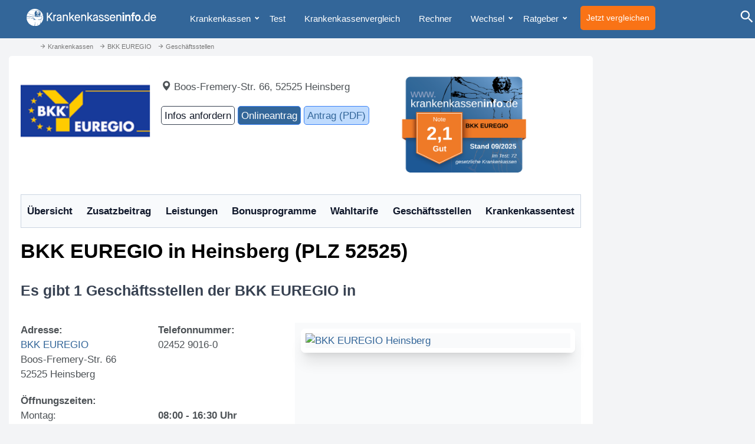

--- FILE ---
content_type: text/html; charset=UTF-8
request_url: https://www.krankenkasseninfo.de/krankenkassen/bkk-euregio/geschaeftsstellen
body_size: 14508
content:
<!DOCTYPE html>
<html lang="de">

<head>

	<!-- Neuer header -->

	<!-- Required meta tags -->
	<meta charset="utf-8">
	<meta http-equiv="X-UA-Compatible" content="IE=edge">
	<meta name="viewport" content="width=device-width, initial-scale=1">

	<title>BKK EUREGIO Heinsberg - Boos-Fremery-Str. 66, 52525</title>
	<meta name="description" content="BKK EUREGIO Heinsberg ➤  Öffnungszeiten ✓ Telefon ☎ Adresse ✓ BKK EUREGIO Boos-Fremery-Str. 66 52525 Heinsberg">
	<meta name="robots" content="index, follow">

	<meta name="referrer" content="no-referrer">

	<meta name="google-site-verification" content="1OcJitWn5lukmD1iD6ZKzwOgRjGnsl0UDb0fkmhgG6E">
	<link rel="shortcut icon" href="https://www.krankenkasseninfo.de/favicon.ico" type="image/x-icon">

	<link rel="apple-touch-icon" sizes="57x57" href="https://www.krankenkasseninfo.de/images/favicon/apple-icon-57x57.png">
	<link rel="apple-touch-icon" sizes="60x60" href="https://www.krankenkasseninfo.de/images/favicon/apple-icon-60x60.png">
	<link rel="apple-touch-icon" sizes="72x72" href="https://www.krankenkasseninfo.de/images/favicon/apple-icon-72x72.png">
	<link rel="apple-touch-icon" sizes="76x76" href="https://www.krankenkasseninfo.de/images/favicon/apple-icon-76x76.png">
	<link rel="apple-touch-icon" sizes="114x114" href="https://www.krankenkasseninfo.de/images/favicon/apple-icon-114x114.png">
	<link rel="apple-touch-icon" sizes="120x120" href="https://www.krankenkasseninfo.de/images/favicon/apple-icon-120x120.png">
	<link rel="apple-touch-icon" sizes="144x144" href="https://www.krankenkasseninfo.de/images/favicon/apple-icon-144x144.png">
	<link rel="apple-touch-icon" sizes="152x152" href="https://www.krankenkasseninfo.de/images/favicon/apple-icon-152x152.png">
	<link rel="apple-touch-icon" sizes="180x180" href="https://www.krankenkasseninfo.de/images/favicon/apple-icon-180x180.png">
	<link rel="icon" type="image/png" sizes="192x192" href="https://www.krankenkasseninfo.de/images/favicon/android-icon-192x192.png">
	<link rel="icon" type="image/png" sizes="32x32" href="https://www.krankenkasseninfo.de/images/favicon/favicon-32x32.png">
	<link rel="icon" type="image/png" sizes="96x96" href="https://www.krankenkasseninfo.de/images/favicon/favicon-96x96.png">
	<link rel="icon" type="image/png" sizes="16x16" href="https://www.krankenkasseninfo.de/images/favicon/favicon-16x16.png">
	<link rel="manifest" href="https://www.krankenkasseninfo.de/images/favicon/manifest.json">
	<meta name="msapplication-TileColor" content="#ffffff">
	<meta name="msapplication-TileImage" content="https://www.krankenkasseninfo.de/images/favicon/ms-icon-144x144.png">
	<meta name="theme-color" content="#ffffff">

	<link rel="apple-touch-icon" sizes="76x76" href="/apple-touch-icon.png">
	<link rel="icon" type="image/png" sizes="32x32" href="/favicon-32x32.png">
	<link rel="icon" type="image/png" sizes="16x16" href="/favicon-16x16.png">
	<link rel="manifest" href="/site.webmanifest">
	<link rel="mask-icon" href="/safari-pinned-tab.svg" color="#5bbad5">
	<meta name="msapplication-TileColor" content="#da532c">
	<meta name="theme-color" content="#ffffff">


	<meta property="og:locale" content="de_DE">
	<meta property="og:type" content="article">
	<meta property="og:title" content="BKK EUREGIO Heinsberg - Boos-Fremery-Str. 66, 52525">
	<meta property="og:description" content="BKK EUREGIO Heinsberg ➤  Öffnungszeiten ✓ Telefon ☎ Adresse ✓ BKK EUREGIO Boos-Fremery-Str. 66 52525 Heinsberg">
	<meta property="og:url" content="https://www.krankenkasseninfo.de/krankenkassen/bkk-euregio/geschaeftsstellen">
	<meta property="og:site_name" content="Krankenkasseninfo.de">
	<meta property="og:image" content="https://www.krankenkasseninfo.de/template/newKKi/images/logo.svg">
	<meta name="twitter:card" content="summary_large_image">
	<meta name="twitter:url" content="https://www.krankenkasseninfo.de/krankenkassen/bkk-euregio/geschaeftsstellen">
	<meta name="twitter:title" content="BKK EUREGIO Heinsberg - Boos-Fremery-Str. 66, 52525">
	<meta name="twitter:description" content="BKK EUREGIO Heinsberg ➤  Öffnungszeiten ✓ Telefon ☎ Adresse ✓ BKK EUREGIO Boos-Fremery-Str. 66 52525 Heinsberg">
	<meta name="twitter:site" content="@kk_info">
	<meta name="twitter:card" content="summary">
	<meta name="twitter:description" content="BKK EUREGIO Heinsberg ➤  Öffnungszeiten ✓ Telefon ☎ Adresse ✓ BKK EUREGIO Boos-Fremery-Str. 66 52525 Heinsberg">
	<meta name="twitter:title" content="BKK EUREGIO Heinsberg - Boos-Fremery-Str. 66, 52525">
	<meta name="twitter:image" content="https://www.krankenkasseninfo.de/template/kki_tw/images/logo.svg">

	
    <style>
    button,input,textarea{margin:0;font:inherit;color:inherit}button{overflow:visible}button{-webkit-appearance:button}button::-moz-focus-inner,input::-moz-focus-inner{padding:0;border:0}input{line-height:normal}textarea{overflow:auto}@font-face{font-family:Glyphicons Halflings;src:url(https://www.krankenkasseninfo.de/template/newKKi/temp/glyphicons-halflings-regular.eot);src:url(https://www.krankenkasseninfo.de/template/newKKi/temp/glyphicons-halflings-regular.eot?#iefix) format("embedded-opentype"),url(https://www.krankenkasseninfo.de/template/newKKi/temp/glyphicons-halflings-regular.woff2) format("woff2"),url(https://www.krankenkasseninfo.de/template/newKKi/temp/glyphicons-halflings-regular.woff) format("woff"),url(https://www.krankenkasseninfo.de/template/newKKi/temp/glyphicons-halflings-regular.ttf) format("truetype"),url(https://www.krankenkasseninfo.de/template/newKKi/temp/glyphicons-halflings-regular.svg#glyphicons_halflingsregular) format("svg");font-display:swap}.glyphicon{position:relative;top:1px;display:inline-block;font-family:Glyphicons Halflings;font-style:normal;font-weight:400;line-height:1;-webkit-font-smoothing:antialiased;-moz-osx-font-smoothing:grayscale}.glyphicon-arrow-up:before{content:""}*{box-sizing:border-box}:after,:before{box-sizing:border-box}html{font-size:10px}body{font-family:Helvetica Neue,Helvetica,Arial,sans-serif;font-size:14px;line-height:1.42857143;color:#333;background-color:#fff}button,input,textarea{font-family:inherit;font-size:inherit;line-height:inherit}a{color:#337ab7;text-decoration:none}figure{margin:0}img{vertical-align:middle}.img-responsive{display:block;max-width:100%;height:auto}.sr-only{position:absolute;width:1px;height:1px;padding:0;margin:-1px;overflow:hidden;clip:rect(0,0,0,0);border:0}h1{font-family:inherit;font-weight:500;line-height:1.1;color:inherit}h1{margin-top:20px;margin-bottom:10px}h1{font-size:36px}p{margin:0 0 10px}ul{margin-top:0;margin-bottom:10px}ul ul{margin-bottom:0}.container-fluid{padding-right:15px;padding-left:15px;margin-right:auto;margin-left:auto}.row{margin-right:-15px;margin-left:-15px}.col-md-5,.col-md-7{position:relative;min-height:1px;padding-right:15px;padding-left:15px}@media (min-width:992px){.col-md-5,.col-md-7{float:left}.col-md-7{width:58.33333333%}.col-md-5{width:41.66666667%}}.fade{opacity:0}.collapse{display:none}.caret{display:inline-block;width:0;height:0;margin-left:2px;vertical-align:middle;border-top:4px dashed;border-top:4px solid \	;border-right:4px solid transparent;border-left:4px solid transparent}.dropdown{position:relative}.dropdown-menu{position:absolute;top:100%;left:0;z-index:1000;display:none;float:left;min-width:160px;padding:5px 0;margin:2px 0 0;font-size:14px;text-align:left;list-style:none;background-color:#fff;-webkit-background-clip:padding-box;background-clip:padding-box;border:1px solid #ccc;border:1px solid rgba(0,0,0,.15);border-radius:4px;/*box-shadow:0 6px 12px #0000002d*/}.dropdown-menu>li>a{display:block;padding:3px 20px;clear:both;font-weight:400;line-height:1.42857143;color:#333;white-space:nowrap}.nav{padding-left:0;margin-bottom:0;list-style:none}.nav>li{position:relative;display:block}.nav>li>a{position:relative;display:block;padding:10px 15px}.navbar{position:relative;min-height:50px;margin-bottom:20px;border:1px solid transparent}@media (min-width:768px){.navbar{border-radius:4px}.navbar-header{float:left}}.navbar-collapse{padding-right:15px;padding-left:15px;overflow-x:visible;-webkit-overflow-scrolling:touch;border-top:1px solid transparent;/*box-shadow:inset 0 1px #ffffff1a*/}@media (min-width:768px){.navbar-collapse{width:auto;border-top:0;/*box-shadow:none*/}.navbar-collapse.collapse{display:block!important;height:auto!important;padding-bottom:0;overflow:visible!important}}.container-fluid>.navbar-collapse,.container-fluid>.navbar-header{margin-right:-15px;margin-left:-15px}@media (min-width:768px){.container-fluid>.navbar-collapse,.container-fluid>.navbar-header{margin-right:0;margin-left:0}}.navbar-toggle{position:relative;float:right;padding:9px 10px;margin-top:8px;margin-right:15px;margin-bottom:8px;background-color:transparent;background-image:none;border:1px solid transparent;border-radius:4px}.navbar-toggle .icon-bar{display:block;width:22px;height:2px;border-radius:1px}.navbar-toggle .icon-bar+.icon-bar{margin-top:4px}@media (min-width:768px){.navbar-toggle{display:none}}.navbar-nav{margin:7.5px -15px}.navbar-nav>li>a{padding-top:10px;padding-bottom:10px;line-height:20px}@media (min-width:768px){.navbar-nav{float:left;margin:0}.navbar-nav>li{float:left}.navbar-nav>li>a{padding-top:15px;padding-bottom:15px}}.navbar-nav>li>.dropdown-menu{margin-top:0;border-top-left-radius:0;border-top-right-radius:0}.navbar-default{background-color:#f8f8f8;border-color:#e7e7e7}.navbar-default .navbar-nav>li>a{color:#777}.navbar-default .navbar-toggle{border-color:#ddd}.navbar-default .navbar-toggle .icon-bar{background-color:#888}.navbar-default .navbar-collapse{border-color:#e7e7e7}.close{float:right;font-size:21px;font-weight:700;line-height:1;color:#000;text-shadow:0 1px 0 #fff;filter:alpha(opacity=20);opacity:.2}button.close{-webkit-appearance:none;padding:0;background:0 0;border:0}.modal{position:fixed;top:0;right:0;bottom:0;left:0;z-index:1050;display:none;overflow:hidden;-webkit-overflow-scrolling:touch;outline:0}.modal.fade .modal-dialog{transform:translateY(-25%)}.modal-dialog{position:relative;width:auto;margin:10px}.modal-content{position:relative;background-color:#fff;-webkit-background-clip:padding-box;background-clip:padding-box;border:1px solid #999;border:1px solid rgba(0,0,0,.2);border-radius:6px;outline:0;/*box-shadow:0 3px 9px #00000080*/}.modal-header{padding:15px;border-bottom:1px solid #e5e5e5}.modal-header .close{margin-top:-2px}@media (min-width:768px){.modal-dialog{width:600px;margin:30px auto}.modal-content{/*box-shadow:0 5px 15px #00000080*/}}.container-fluid:after,.container-fluid:before,.modal-header:after,.modal-header:before,.nav:after,.nav:before,.navbar-collapse:after,.navbar-collapse:before,.navbar-header:after,.navbar-header:before,.navbar:after,.navbar:before,.row:after,.row:before{display:table;content:" "}.container-fluid:after,.modal-header:after,.nav:after,.navbar-collapse:after,.navbar-header:after,.navbar:after,.row:after{clear:both}*,:before,:after{box-sizing:border-box;border-width:0;border-style:solid;border-color:#e5e7eb}:before,:after{--tw-content: ""}html{line-height:1.5;-webkit-text-size-adjust:100%;-moz-tab-size:4;-o-tab-size:4;tab-size:4;font-family:ui-sans-serif,system-ui,-apple-system,BlinkMacSystemFont,Segoe UI,Roboto,Helvetica Neue,Arial,Noto Sans,sans-serif,"Apple Color Emoji","Segoe UI Emoji",Segoe UI Symbol,"Noto Color Emoji";font-feature-settings:normal;font-variation-settings:normal}body{margin:0;line-height:inherit}h1{font-size:inherit;font-weight:inherit}a{color:inherit;text-decoration:inherit}strong{font-weight:bolder}button,input,textarea{font-family:inherit;font-size:100%;font-weight:inherit;line-height:inherit;color:inherit;margin:0;padding:0}button{text-transform:none}button,[type=button]{-webkit-appearance:button;background-color:transparent;background-image:none}:-moz-focusring{outline:auto}:-moz-ui-invalid{box-shadow:none}::-webkit-inner-spin-button,::-webkit-outer-spin-button{height:auto}::-webkit-search-decoration{-webkit-appearance:none}::-webkit-file-upload-button{-webkit-appearance:button;font:inherit}h1,figure,p{margin:0}ul{list-style:none;margin:0;padding:0}textarea{resize:vertical}input::-moz-placeholder,textarea::-moz-placeholder{opacity:1;color:#9ca3af}img,iframe{display:block;vertical-align:middle}img{max-width:100%;height:auto}*,:before,:after{--tw-border-spacing-x: 0;--tw-border-spacing-y: 0;--tw-translate-x: 0;--tw-translate-y: 0;--tw-rotate: 0;--tw-skew-x: 0;--tw-skew-y: 0;--tw-scale-x: 1;--tw-scale-y: 1;--tw-pan-x: ;--tw-pan-y: ;--tw-pinch-zoom: ;--tw-scroll-snap-strictness: proximity;--tw-gradient-from-position: ;--tw-gradient-via-position: ;--tw-gradient-to-position: ;--tw-ordinal: ;--tw-slashed-zero: ;--tw-numeric-figure: ;--tw-numeric-spacing: ;--tw-numeric-fraction: ;--tw-ring-inset: ;--tw-ring-offset-width: 0px;--tw-ring-offset-color: #fff;--tw-ring-color: rgb(59 130 246 / .5);--tw-ring-offset-shadow: 0 0 #0000;--tw-ring-shadow: 0 0 #0000;--tw-shadow: 0 0 #0000;--tw-shadow-colored: 0 0 #0000;--tw-blur: ;--tw-brightness: ;--tw-contrast: ;--tw-grayscale: ;--tw-hue-rotate: ;--tw-invert: ;--tw-saturate: ;--tw-sepia: ;--tw-drop-shadow: ;--tw-backdrop-blur: ;--tw-backdrop-brightness: ;--tw-backdrop-contrast: ;--tw-backdrop-grayscale: ;--tw-backdrop-hue-rotate: ;--tw-backdrop-invert: ;--tw-backdrop-opacity: ;--tw-backdrop-saturate: ;--tw-backdrop-sepia: }::backdrop{--tw-border-spacing-x: 0;--tw-border-spacing-y: 0;--tw-translate-x: 0;--tw-translate-y: 0;--tw-rotate: 0;--tw-skew-x: 0;--tw-skew-y: 0;--tw-scale-x: 1;--tw-scale-y: 1;--tw-pan-x: ;--tw-pan-y: ;--tw-pinch-zoom: ;--tw-scroll-snap-strictness: proximity;--tw-gradient-from-position: ;--tw-gradient-via-position: ;--tw-gradient-to-position: ;--tw-ordinal: ;--tw-slashed-zero: ;--tw-numeric-figure: ;--tw-numeric-spacing: ;--tw-numeric-fraction: ;--tw-ring-inset: ;--tw-ring-offset-width: 0px;--tw-ring-offset-color: #fff;--tw-ring-color: rgb(59 130 246 / .5);--tw-ring-offset-shadow: 0 0 #0000;--tw-ring-shadow: 0 0 #0000;--tw-shadow: 0 0 #0000;--tw-shadow-colored: 0 0 #0000;--tw-blur: ;--tw-brightness: ;--tw-contrast: ;--tw-grayscale: ;--tw-hue-rotate: ;--tw-invert: ;--tw-saturate: ;--tw-sepia: ;--tw-drop-shadow: ;--tw-backdrop-blur: ;--tw-backdrop-brightness: ;--tw-backdrop-contrast: ;--tw-backdrop-grayscale: ;--tw-backdrop-hue-rotate: ;--tw-backdrop-invert: ;--tw-backdrop-opacity: ;--tw-backdrop-saturate: ;--tw-backdrop-sepia: }.sr-only{position:absolute;width:1px;height:1px;padding:0;margin:-1px;overflow:hidden;clip:rect(0,0,0,0);white-space:nowrap;border-width:0}.collapse{visibility:collapse}.fixed{position:fixed}.ml-2{margin-left:.5rem}.mt-2{margin-top:.5rem}.block{display:block}.inline-block{display:inline-block}.flex{display:flex}.w-full{width:100%}.flex-1{flex:1 1 0%}.rounded-lg{border-radius:.5rem}.bg-gray-100{--tw-bg-opacity: 1;background-color:rgb(243 244 246 / var(--tw-bg-opacity))}.bg-orange-500{--tw-bg-opacity: 1;background-color:rgb(249 115 22 / var(--tw-bg-opacity))}.bg-white{--tw-bg-opacity: 1;background-color:rgb(255 255 255 / var(--tw-bg-opacity))}.p-6{padding:1.5rem}.pl-4{padding-left:1rem}.text-center{text-align:center}.text-white{--tw-text-opacity: 1;color:rgb(255 255 255 / var(--tw-text-opacity))}.shadow-md{--tw-shadow: 0 4px 6px -1px rgb(0 0 0 / .1), 0 2px 4px -2px rgb(0 0 0 / .1);--tw-shadow-colored: 0 4px 6px -1px var(--tw-shadow-color), 0 2px 4px -2px var(--tw-shadow-color);/*box-shadow:var(--tw-ring-offset-shadow, 0 0 #0000),var(--tw-ring-shadow, 0 0 #0000),var(--tw-shadow)*/}html{font-family:sans-serif;-webkit-text-size-adjust:100%;-ms-text-size-adjust:100%}body{margin:0}figure,header,main,nav{display:block}a{background-color:transparent}strong{font-weight:700}h1{margin:.67em 0;font-size:2em}img{border:0}figure{margin:1em 40px}@font-face{font-family:Glyphicons Halflings;font-display:swap;src:url(https://www.krankenkasseninfo.de/template/kki_tw/temp/glyphicons-halflings-regular.ttf)}body,html{font-family:-apple-system,BlinkMacSystemFont,Segoe UI,Roboto,Oxygen-Sans,Ubuntu,Cantarell,Helvetica Neue,sans-serif;position:relative;color:#4d5256;line-height:1.618}body{position:relative;overflow-x:hidden;-webkit-font-smoothing:antialiased;margin-top:85px}h1{color:#000;margin-top:0}figure{margin-right:20px!important;margin-top:8px!important}li{list-style-type:none}li:before{content:"■";color:#369;margin-left:-20px;margin-right:10px;font-size:.6em;padding-bottom:5px;margin-bottom:5px;bottom:3px;position:relative}img{vertical-align:unset}header{position:fixed;width:100%;background:#369;z-index:10000;display:block;margin:0 0 0 -15px;height:65px;/*box-shadow:#1d1d1f40 0 10px 60px;color:#fff;top:0*/}a{color:#369;text-decoration:none!important}p{display:block}.openSearch{top:10px;right:0;position:absolute;border:0;background:#369;font-size:2em;color:#fff!important}#breadcrumb{position:relative;z-index:100;font-size:.8em;color:#aaa;margin:0 auto;max-width:1200px}.headerLogo{margin-top:15px}main#maincontent{position:relative;font-size:1.2em;margin:0 auto;display:block;overflow:visible;min-height:850px;padding-bottom:100px}.centered .row{border-top:1px solid #369;padding-top:20px}.centered .btgrid .row{border-top:0}body#page-66 .container-fluid{margin-top:-20px;padding-top:40px}#page-66 main{position:relative;top:-20px;padding-top:0;background:transparent}.row{margin-bottom:10px}main .row div{margin-bottom:10px}main .centered{margin:0 auto;max-width:1200px;margin-top:20px!important}#searchModal{background:#369;height:400px;color:#fff!important;font-size:2em;font-weight:700;z-index:10002;height:100vh}#searchModal .modal-header{padding:0 0 75px;border-bottom:0!important}.modal-search-content input{border:0;background:#369;color:#fff!important;border-bottom:2px solid #fff;width:100%}#searchModal form{position:absolute;bottom:50%;width:100%}#searchModal .modal-content{background:#369;border:0;/*box-shadow:0 0!important;*/border-radius:0;top:calc(50% - 200px)!important}#searchModal .modal-header .close{margin-top:-2px;font-size:2em;font-weight:500;color:#fff!important;opacity:1}#searchModal textarea{background-color:#369;color:#fff}#backToTop{display:none;position:fixed;bottom:20px;right:20px;z-index:1000;border:none;outline:none;background-color:#fff;color:#369;padding:5px;border-radius:10px;width:30px;height:30px}.page-66 figure .picTitle{display:none}@media (max-width:360px){figure,figure img{width:100%;max-width:100%;margin:0 0 20px!important;padding:0;height:auto}.headerLogo{width:240px!important}}@media (max-width:600px){header{height:50px}header #menu{display:block!important}.openSearch{display:none}.headerLogo{width:285px;margin-top:15px}#menu{position:absolute;top:0;right:0}.navbar li:first-child{display:none}.staticContent{-webkit-hyphens:auto;hyphens:auto}#contentArea img{width:100%;max-width:100%;height:auto}}@media (max-width:767px){body{font-size:1.1em}header #menu{display:none}h1{font-size:1.45em}.navbar-toggle{display:none}.navbar-collapse{display:block;border:0;/*box-shadow:unset*/}}@media (min-width:768px){a[name]{display:block;padding-top:50px;margin-top:-50px}.modal-dialog{width:95%;margin:30px auto}}@media (max-width:1080px){.adsbygoogle{display:none!important}body#page-66 .container-fluid:before{display:none}}@media (min-width:992px){.skyscraperBanner{position:fixed!important;margin-left:1200px!important;top:80px!important;right:unset!important;z-index:1;width:250px!important;min-height:600px}.skyscraperBanner:before{content:"Werbung";font-size:.8rem;color:#ccc}.page-66 .skyscraperBanner{margin-left:1200px!important}.modal-dialog{width:960px;margin:30px auto}}@media (min-width:1260px){.skyscraperBanner{position:fixed!important;margin-left:1200px!important;top:80px!important;right:unset!important}.page-66 .skyscraperBanner{margin-left:1200px!important}}@media (min-width:600px){.openSubmenu{display:block;float:left;position:relative;top:-8px;z-index:666;margin:20px 0 -15px}}@media (min-width:1024px) and (max-width:1555px){main .centered{margin:0!important;max-width:calc(100% - 260px)}}main .skyscraperBanner{position:fixed!important;margin-left:unset!important;top:70px!important;right:10px!important}@media (min-width:1556px){.skyscraperBanner{position:fixed!important;margin-left:1200px!important;top:70px!important;right:unset!important}.page-66 .skyscraperBanner{margin-left:1200px!important}}#menu li:before{content:"";margin:0;display:none}.skyscraperBanner,.page-66 .skyscraperBanner{position:absolute;right:-310px;top:100px}.modal{top:50px}.modal-content{padding:15px}.modal-search-content input::-webkit-input-placeholder{color:#fff;font-weight:500}.modal-search-content input:-moz-placeholder{color:#fff;font-weight:500}.modal-search-content input::-moz-placeholder{color:#fff;font-weight:500}.modal-search-content input:-ms-input-placeholder{color:#fff;font-weight:500}@media only screen and (min-width:1024px) and (max-width:1199px){.devicedesktop main .centered{margin:0!important;max-width:1199px!important}.headerLogo{width:200px}.devicedesktop .innerHeader{max-width:100%!important}}.staticContent{overflow:hidden}@media (max-width:600px){.desktop{display:none!important}}@media (min-width:1555px){.page-66 .skyscraperBanner{margin-left:1200px!important;right:unset!important}.skyscraperBanner,main .skyscraperBanner{position:fixed!important;margin-left:1200px!important;top:70px!important;right:unset!important}}@media screen and (min-width:0) and (-webkit-min-device-pixel-ratio:.75),screen and (min-width:0) and (min-resolution:72dpi){input[type=text]{line-height:1}}@media screen and (min-width:992px) and (max-width:1170px){.openSearch{right:-10px}}.rich-snippet-hidden{display:none}p{margin-bottom:20px}.skiptomain:link,.skiptomain:visited{position:absolute;left:-400px;display:inline-block;font-size:1em;text-decoration:none}.zbStartTable{font-size:.9em;border:1px solid #ddd!important;width:99%;margin:.5% .5% 50px;background:rgba(51,102,153,.05)}.page-66 .staticContent{font-size:20px}@media (max-width:480px){.page-66 .staticContent{font-size:14px}}@media (max-width:1024px){body#page-66 .container-fluid:before{display:none}}nav#menu.desktop .container-fluid{background:#369!important;padding:0!important;margin:0!important;height:45px}#menu.desktop .navbar{max-height:45px;border:0;background-color:#369}#menu.desktop a{padding:10px;line-height:25px!important}.dropdown-toggle{display:none!important}header .navbar-default .navbar-nav>li>a{background:#369;color:#fff;font-size:1.1em;padding-top:19px!important;padding-bottom:21px!important}@media (max-width:480px){.page-66 .staticContent{font-size:1.1em}}@media (max-width:600px){body{font-size:1.15em}}.rich-snippet-hidden{visibility:hidden;display:none}header{position:fixed;width:100%;margin:0 -15px;background:#369;z-index:10000;display:block;height:65px;/*box-shadow:#1d1d1f40 0 10px 60px;*/color:#fff;top:0}.navbar-header{display:none}@media (min-width:768px){.navbar-nav{float:left;margin:0}.collapse{visibility:visible}}ul{position:relative;margin-left:40px}ul{margin-left:20px}@media (max-width:1000px){body>.container-fluid header{height:50px}.collapse{visibility:visible}.navbar li:first-child{font-weight:700;display:block}.navbar-collapse{padding-left:0}#menu.desktop a{padding:10px 10px 0;line-height:10px!important;font-size:.8em}.openSearch{top:0}}@media (max-width:768px){.staticContent{margin:15px}#contentArea .staticContent{margin:20px 0 0}.container-fluid #maincontent{margin-left:-10px;margin-right:-10px}}.imagevoll{display:block;overflow:hidden;margin:0 0 10px}.picTitle{font-size:.6em;color:#bbb;display:block;overflow:hidden;width:100%;padding-bottom:0;font-weight:400}.Bildvoll{display:block;width:100%;height:auto}h1{font-weight:700}@font-face{font-family:krankenkasseninfo-icons;src:url(https://www.krankenkasseninfo.de/template/kki_tw/fonts/krankenkasseninfo-icons.eot);src:url(https://www.krankenkasseninfo.de/template/kki_tw/fonts/krankenkasseninfo-icons.eot#iefix) format("embedded-opentype"),url(https://www.krankenkasseninfo.de/template/kki_tw/fonts/krankenkasseninfo-icons.ttf) format("truetype"),url(https://www.krankenkasseninfo.de/template/kki_tw/fonts/krankenkasseninfo-icons.woff) format("woff"),url(https://www.krankenkasseninfo.de/template/kki_tw/fonts/krankenkasseninfo-icons.svg#krankenkasseninfo-icons) format("svg");font-weight:400;font-style:normal;font-display:swap}i{font-family:krankenkasseninfo-icons!important;speak:none;font-style:normal;font-weight:400;font-variant:normal;text-transform:none;line-height:1;-webkit-font-smoothing:antialiased;-moz-osx-font-smoothing:grayscale}@media (min-width:768px){.navbar-nav>li{float:left;padding-right:5px;margin-right:7px}}.hasSubmenu:after{content:"";position:absolute;top:25px;right:0;font-family:Glyphicons Halflings;font-size:.6em;font-weight:300;z-index:2}.centered .row{padding-top:10px}.kki-search:before{content:""}@media screen and (max-width:767px){main .skyscraperBanner{position:relative!important;margin-left:unset!important;top:unset!important;right:unset!important}#contentArea>div.fixed{position:relative!important}.nav-area{width:16.666667%}.header-vergleich-button{position:absolute;right:30%;padding:1rem}}@media screen and (max-width:992px){#contentArea>div.fixed,main .skyscraperBanner{position:relative!important}}.imagevoll{margin:0!important}@media (min-width:640px){.sm\:bg-gray-100{--tw-bg-opacity: 1;background-color:rgb(243 244 246 / var(--tw-bg-opacity))}.sm\:p-6{padding:1.5rem}}@media (min-width:768px){.md\:flex-none{flex:none}.md\:p-8{padding:2rem}}@media (min-width:1024px){.lg\:p-8{padding:2rem}}.p-8 {padding: 2rem;}.p-4{padding: 1rem}
    #breadcrumb { height: 15px; position: relative;
        z-index: 100;
        font-size: .8em;
        color: #777;
        margin: 0 auto;
        max-width: 1200px;
        height: 15px;
        overflow:hidden;
    }

    #breadcrumb nav {
        margin-top: -14px;
        margin-left: -15px;
    }

    #breadcrumb a {
        color: #777;
    }
    #breadcrumb li::before, #breadcrumb li {
        float: left;
        list-style-type: none;
        content: '';
    }

    #breadcrumb i {
        width: 12px;
        height: 12px;
    }

    #breadcrumb span.glyphicon, #breadcrumb span.glyphicon:before {
        width: 12px;
        height: 15px;
    }

    #breadcrumb ul {
        margin-left: 20px;
        margin-top: 0;
        margin-bottom: 10px;
    }

    h1 {
        margin: .67em 0 !important;
        font-size: 2em !important;
        font-weight: 700 !important;
        line-height: 1.1 !important;
    }
    main .centered, main.centered {
        margin: 0 auto;
        margin-top: 0px;
        max-width: 1200px;
        margin-top: 20px !important;
    }
    a[name] {
        display: block;
        padding-top: 50px;
        margin-top: -50px;
    }

    b, strong {
        font-weight: 700;
    }

    figure {
        margin-right: 20px !important;
        margin-top: 8px !important;
    }

    .w-10\/12 {
        width: 83.333333% !important;
    }

    .w-2\/12 {
        width: 16.666667%;
    }

    .picQuelle, .picTitle {
        font-size: .6em;
        color: #bbb;
        display: block;
        overflow: hidden;
        width: 100%;
        padding-bottom: 0;
        font-weight: 400;
    }

    #article-text h2, .staticContent h2, .staticContent h2 a, #contentArea h2 {
        font-size: 2.5rem;
        line-height: 1.2;
        margin-bottom: 2rem;
        font-weight: 700;
        --tw-text-opacity: 1;
        color: rgb(55 65 81 / var(--tw-text-opacity));
    }

    .Bildhalb, .Bildteaser, .Bildvoll {
        display: unset !important;
        width: unset !important;
        height: unset !important;
    }

    .imagehalb {
        display: block;
        overflow: hidden;
        float: left;
        margin: 0 10px 10px 0;
        margin-top: 0px;
        margin-right: 10px;
    }
    figure {
        display: table-cell;
    }
    figure {
        margin-right: 20px !important;
        margin-top: 8px !important;
    }

    .imageteaser {
        max-width: 200px;
        display: block;
        overflow: hidden;
        float: left;
        margin: 5px 10px 10px 0;
        margin-top: 5px;
        margin-right: 10px;
    }

    #article-text h2, .staticContent h2, .staticContent h2 a, #contentArea h2 {
        font-size: 2.5rem;
        line-height: 1.2;
    }
    #article-text h2, .staticContent h2, .staticContent h2 a, #contentArea h2 {
        font-size: 2.5rem;
        line-height: 1.2;
        margin-top: 0;
        padding-top: 1rem;
        margin-bottom: 2rem;
        font-weight: 700;
        --tw-text-opacity: 1;
        color: rgb(55 65 81 / var(--tw-text-opacity));
    }


    #zbLaender {
        float: none;
        width: 100% !important;
        height: 53px !important;
        font-size:1em !important;
        margin: 5px !important;
    }

    .font-bold {
        font-weight: 700 !important;
    }

    @media screen and (max-width:480px) {

        .zusatzbeitrag-teaser {
            flex-wrap: wrap;
        }

        .zusatzbeitrag-teaser > div {
            width: 100% !important;
        }
    }

    </style>

    <link rel="canonical" href="https://www.krankenkasseninfo.de/krankenkassen/bkk-euregio/geschaeftsstellen" />
	

    <script defer src="https://stats.krankenkasseninfo.de/script.js" data-website-id="9df7d358-1530-4f06-8459-1ef23b372553"></script>

    <script type="application/ld+json" class="schema-graph schema-graph--main">{
      "@context": "https://schema.org",
      "@graph": [
         {
            "@type": "Organization",
            "@id": "https://www.krankenkassenoinfo.de/#organization",
            "name": "",
            "url": "https://www.krankenkasseninfo.de/",
            "sameAs": [
               "https://www.facebook.com/krankenkassenratgeber",
               "https://twitter.com/kk_info"
            ],
            "logo": {
               "@type": "ImageObject",
               "@id": "https://www.krankenkasseninfo.de/#logo",
               "url": "https://www.krankenkasseninfo.de/template/newKKi/images/logo.svg",
               "width": 336,
               "height": 44,
               "caption": "Logo von Krankenkasseninfo"
            },
            "image": {
               "@id": "https://www.krankenkasseninfo.de/#logo"
            }
         },
         {
            "@type": "WebSite",
            "@id": "https://www.krankenkasseninfo.de/#website",
            "url": "https://www.krankenkasseninfo.de/",
            "name": "Krankenkasseninfo",
            "publisher": {
               "@id": "https://www.krankenkasseninfo.de/#organization"
            },
            "potentialAction": {
               "@type": "SearchAction",
               "target": "https://www.krankenkasseninfo.de/suche/?q={search_term_string}",
               "query-input": "required name=search_term_string"
            }
         },
         {
            "@type": "WebPage",
            "@id": "https://www.krankenkasseninfo.de/#webpage",
            "url": "https://www.krankenkasseninfo.de/",
            "inLanguage": "de-DE",
            "name": "\u25b7\u00a0Krankenkasseninfo: Krankenkasse - Gesundheit - Vorsorge - Absicherung!",
            "isPartOf": {
               "@id": "https://www.krankenkasseninfo.de/#website"
            },
            "about": {
               "@id": "https://www.krankenkasseninfo.de/#organization"
            },
            "datePublished": "2026-01-25T10:56:47+00:00",
            "dateModified": "2026-01-25T10:56:47+01:00",
            "description": "Plattform für \u27a4 Krankenkassen \u27a4 Gesundheit \u27a4 Vorsorge \u27a4 Leistungen \u27a4 Absicherung \u27a4 Pr\u00e4vention \u27a4 Alles aus einer Hand bei Krankenkasseninfo!"
         }
      ]
   }</script>

    <script async defer src="https://cloud.ccm19.de/app.js?apiKey=a5350e9b415f06c351d28da4cedf2cbe237232e6d32fe2e8&amp;domain=6523a1220d7cfbd57508a4e2" referrerpolicy="origin"></script>

	<!-- Google Tag Manager -->
	<script>(function(w,d,s,l,i){w[l]=w[l]||[];w[l].push({'gtm.start':
                new Date().getTime(),event:'gtm.js'});var f=d.getElementsByTagName(s)[0],
            j=d.createElement(s),dl=l!='dataLayer'?'&l='+l:'';j.async=true;j.src=
            'https://www.googletagmanager.com/gtm.js?id='+i+dl;f.parentNode.insertBefore(j,f);
        })(window,document,'script','dataLayer','GTM-NSJ5R9D');</script>
	<!-- End Google Tag Manager -->

    <!-- Awin -->
    <script defer="defer" src="https://www.dwin1.com/14233.js" type="text/javascript"></script>

</head>

<body id="page-67"
      class="page-67 page-67-child page-krankenkassen page-krankenkassen devicedesktop library-krankenkasseninfo-icons template-complete-2 bg-gray-100"
      lang="de"
      itemscope=""
      itemtype="http://schema.org/WebPage">

<!-- Google Tag Manager (noscript) -->
<noscript><iframe src="https://www.googletagmanager.com/ns.html?id=GTM-NSJ5R9D"
height="0" width="0" style="display:none;visibility:hidden"></iframe></noscript>
<!-- End Google Tag Manager (noscript) -->

<a class="skiptomain" href="#maincontent">Hauptregion der Seite anspringen</a>
<div class="container-fluid">

    <header class="">
	<div class="flex innerHeader centered" style="max-width:1200px; margin:0 auto;">
		<div class="flex-1">
			<a href="https://www.krankenkasseninfo.de/" title="Krankenkassenvergleich von krankenkasseninfo"><img
					src="https://www.krankenkasseninfo.de/template/kki_tw/images/logo.svg" onerror="this.src='logo.png'"
					alt="Logo krankenkasseninfo.de" class="headerLogo img-responsive ml-2" width="220" height="29"></a>
		</div>
		<div class="flex-1 md:flex-none nav-area">
			<nav id="menu" class="desktop">
				<div class=""><nav class="navbar navbar-default">
  <div class="container-fluid">

    <div class="navbar-header">
      <button type="button" class="navbar-toggle collapsed" data-toggle="collapse" data-target="#bs-example-navbar-collapse-1" aria-expanded="false">
        <span class="sr-only">Toggle navigation</span>
        <span class="icon-bar"></span>
        <span class="icon-bar"></span>
        <span class="icon-bar"></span>
      </button>
    </div>


    <div class="collapse navbar-collapse" id="bs-example-navbar-collapse-1">
      
<ul id="nav" class="nav navbar-nav sidebar-nav">
<li tabindex="0" class="level-1 hasSubmenu dropdown krankenkassen active"><a href="https://www.krankenkasseninfo.de/krankenkassen/" class="disabled" title="Krankenkassen" >Krankenkassen</a><span class="dropdown-toggle" data-toggle="dropdown" role="button" aria-haspopup="true" aria-expanded="false"><span class="openSubmenu fa fa-chevron-down fa-lg caret" data-name="krankenkassen"></span></span>
<ul class="dropdown-menu">
<li tabindex="1" class="level-2  zusatzbeitrag-2026 naviNormal"><a href="https://www.krankenkasseninfo.de/krankenkassen/zusatzbeitrag/" class="disabled" title="Zusatzbeitrag 2026" >Zusatzbeitrag 2026</a></li>
<li tabindex="1" class="level-2  guenstigste-krankenkasse-2026 naviNormal"><a href="https://www.krankenkasseninfo.de/krankenkassen/guenstigste-krankenkassen/" class="disabled" title="günstigste Krankenkasse 2026" >günstigste Krankenkasse 2026</a></li>
<li tabindex="1" class="level-2  geschaeftsstellensuche naviNormal"><a href="https://www.krankenkasseninfo.de/krankenkassen/geschaeftsstellen/" class="disabled" title="Geschäftsstellensuche" >Geschäftsstellensuche</a></li>
<li tabindex="1" class="level-2  informationen naviNormal"><a href="https://www.krankenkasseninfo.de/krankenkassen/informationen/" class="disabled" title="Informationen" >Informationen</a></li></ul></li><li tabindex="0" class="level-1  test naviNormal"><a href="https://www.krankenkasseninfo.de/test/" class="disabled" title="Test" >Test</a></li>
<li tabindex="0" class="level-1  krankenkassenvergleich naviNormal"><a href="/krankenkassen/krankenkassenvergleich/" title="Krankenkassenvergleich" class="disabled" >Krankenkassenvergleich</a></li>
<li tabindex="0" class="level-1  rechner naviNormal"><a href="https://www.krankenkasseninfo.de/vergleichsrechner/" class="disabled" title="Rechner" >Rechner</a></li>
<li tabindex="0" class="level-1 hasSubmenu dropdown wechsel naviNormal"><a href="https://www.krankenkasseninfo.de/krankenkassenwechsel/" class="disabled" title="Wechsel" >Wechsel</a><span class="dropdown-toggle" data-toggle="dropdown" role="button" aria-haspopup="true" aria-expanded="false"><span class="openSubmenu fa fa-chevron-down fa-lg caret" data-name="wechsel"></span></span>
<ul class="dropdown-menu">
<li tabindex="1" class="level-2  krankenkassenwechsel naviNormal"><a href="https://www.krankenkasseninfo.de/wechsel/krankenkassenwechsel/" class="disabled" title="Krankenkassenwechsel" >Krankenkassenwechsel</a></li>
<li tabindex="1" class="level-2  krankenkasse-kuendigen naviNormal"><a href="https://www.krankenkasseninfo.de/wechsel/kuendigung-krankenkasse/" class="disabled" title="Krankenkasse kündigen" >Krankenkasse kündigen</a></li>
<li tabindex="1" class="level-2  wechsel-von-gkv-zur-pkv naviNormal"><a href="https://www.krankenkasseninfo.de/wechsel/wechsel-gkv-pkv/" class="disabled" title="Wechsel von GKV zur PKV" >Wechsel von GKV zur PKV</a></li>
<li tabindex="1" class="level-2  wechsel-von-pkv-zur-gkv naviNormal"><a href="https://www.krankenkasseninfo.de/wechsel/wechsel-pkv-gkv/" class="disabled" title="Wechsel von PKV zur GKV" >Wechsel von PKV zur GKV</a></li>
<li tabindex="1" class="level-2  musterkuendigung naviNormal"><a href="https://www.krankenkasseninfo.de/krankenkassenwechsel/musterkuendigung/" class="disabled" title="Musterkündigung" >Musterkündigung</a></li></ul></li><li tabindex="0" class="level-1 hasSubmenu dropdown ratgeber naviNormal"><a href="https://www.krankenkasseninfo.de/ratgeber/" class="disabled" title="Ratgeber" >Ratgeber</a><span class="dropdown-toggle" data-toggle="dropdown" role="button" aria-haspopup="true" aria-expanded="false"><span class="openSubmenu fa fa-chevron-down fa-lg caret" data-name="ratgeber"></span></span>
<ul class="dropdown-menu">
<li tabindex="1" class="level-2  nachrichten naviNormal"><a href="https://www.krankenkasseninfo.de/ratgeber/nachrichten/" class="disabled" title="Nachrichten" >Nachrichten</a></li>
<li tabindex="1" class="level-2  magazin naviNormal"><a href="https://www.krankenkasseninfo.de/ratgeber/magazin/" class="disabled" title="Magazin" >Magazin</a></li>
<li tabindex="1" class="level-2  pressemitteilungen naviNormal"><a href="https://www.krankenkasseninfo.de/ratgeber/pressemitteilungen/" class="disabled" title="Pressemitteilungen" >Pressemitteilungen</a></li>
<li tabindex="1" class="level-2 hasSubmenu dropdown interviews naviNormal"><a href="https://www.krankenkasseninfo.de/ratgeber/interviews/" class="disabled" title="Interviews" >Interviews</a></li>
<li tabindex="1" class="level-2  leserfragen naviNormal"><a href="https://www.krankenkasseninfo.de/ratgeber/leserfragen/" class="disabled" title="Leserfragen" >Leserfragen</a></li></ul></li></ul>

   </div><!-- /.navbar-collapse -->
</div><!-- /.container-fluid -->
</nav>
</div>
			</nav>

		</div>
        <div class="flex-1">
            <a href="https://www.krankenkasseninfo.de/krankenkassen/krankenkassenvergleich/" title="Krankenkassenvergleich von krankenkasseninfo" class="inline-block mt-4 p-4 text-center text-white bg-orange-500 rounded-lg header-vergleich-button">Jetzt vergleichen</a>
            <button id="searchdesktop" class="openSearch" aria-label="Suche"><i class="kki-search"></i><span class="hidden">Suche</span></button>
        </div>
	</div>
</header>
   <div id="breadcrumb" itemprop="breadcrumb" class="flex">
      <div class="w-full">
         <nav><ul itemscope itemtype="https://schema.org/BreadcrumbList"><li><a href="https://www.krankenkasseninfo.de/" aria-label="Zur Startseite"><span class="glyphicon glyphicon-home"></span></a></li><li itemprop="itemListElement" itemscope itemtype="https://schema.org/ListItem" style="margin-left: 10px;">
                     <i class='kki-arrow_forward'></i> 
                     <a itemprop="item" href="https://www.krankenkasseninfo.de/krankenkassen/">
                        <span itemprop="name">Krankenkassen</span>
                     </a>
                     <meta itemprop="position" content="2" />
                  </li><li itemprop="itemListElement" itemscope itemtype="https://schema.org/ListItem" style="margin-left:10px;"> 
						<i class='kki-arrow_forward'></i> <a itemprop="item" aria-label="BKK EUREGIO" href="https://www.krankenkasseninfo.de/krankenkassen/bkk-euregio/">
						<span itemprop="name">BKK EUREGIO</span>
						</a>
						<meta itemprop="position" content="3" />
					</li><li style="margin-left:10px;"> 
						<i class='kki-arrow_forward'></i> 
						<span>Geschäftsstellen</span>
						
					</li></ul></nav>
      </div>
   </div>
   <!--Index-->
   <main class="xs:bg-white sm:bg-gray-100" id="maincontent">
      <div id="contentArea" class="w-full centered bg-white p-4 md:p-8 m-4 rounded-lg">

           
               <div class="flex flex-wrap md:mb-8">
							<div class="md:w-3/12"><div class="">
                    	
                        	<img src="//cdn.krankenkasseninfo.de/kassenlogos/gross/24.png" class="sticky top-32 z-50" alt="Logo BKK EUREGIO" width="220" height="165" />
                    	
                   </div></div>
							<div class="w-full pb-4 md:pb-0 md:w-5/12 relative">
								<div class="w-full mb-8">
									
									<div class="w-full my-8"><span class="glyphicon glyphicon-map-marker"></span> Boos-Fremery-Str. 66, 52525 Heinsberg</div>
								</div>
								
									<div class="flex flex-wrap w-full kkProfilButton"><div class="mr-2"><a href="https://www.krankenkasseninfo.de/krankenkassen/bkk-euregio/informationen-anfordern-wechselformular" title="Informationen der Krankenkasse BKK EUREGIO anfordern" class="block w-full font-normal bg-white border border-gray-700 px-2 py-1 mb-2 text-gray-900 text-center rounded-lg"><i class="kki-info-outline"></i> Infos anfordern</a></div><div class="mr-2"><a href="https://onlinebeitritt.krankenkasseninfo.de/krankenkassen/bkk-euregio" title="Mitgliedsantrag für BKK EUREGIO ausfüllen" class="border border-blue-500 px-2 py-1 mb-2 font-normal block w-full bg-kkiBlue text-white border-kkiBlueDarkern text-center rounded-lg hover:text-gray-100"><i class="kki-picture-as-pdf"></i> Onlineantrag</a></div><div class=""><a href="https://www.krankenkasseninfo.de/krankenkassen/bkk-euregio/bkk-euregio-download_antrag.pdf" download="Mitgliedsantrag BKK EUREGIO.pdf" title="Mitgliedsantrag für BKK EUREGIO herunterladen" class="block px-2 py-1 font-normal  w-full bg-blue-200 border border-blue-500 mb-2 text-center text-kkiBlue rounded-lg hover:text-kkiBlue"><i class="kki-picture-as-pdf"></i> Antrag (PDF)</a></div><div class="invisible sm:visible sm:flex-1"></div></div>
								
							</div>
							<div class="hidden md:block md:w-3/12"><div class="p-4">
                     <a href="https://www.krankenkasseninfo.de/test/krankenkasse-bkk-euregio">
                        <img src="//cdn.krankenkasseninfo.de/kassensiegel/normal_092025/bkk-euregio.png" alt="Ergebnis der BKK EUREGIO im aktuellen Krankenkassentest" width="225" height="178" />
                     </a>
                  </div></div>
							</div><div class="border border-slate-300 bg-slate-50 px-4 mb-8 sticky top-24 z-50">
  								<div class="mx-auto max-w-screen-lg">
    								<div class="no-scroll-bar flex snap-x gap-8 overflow-scroll py-6 font-bold lg:justify-between">
    								
    								<div class="relative shrink-0 snap-center last:mr-8 lg:last:mr-0">
							<a href="https://www.krankenkasseninfo.de/krankenkassen/bkk-euregio/" data-name="" title="BKK EUREGIO " class="group relative text-slate-900 hover:text-slate-700">
          						<span>&Uuml;bersicht</span>
          						<span class="absolute inset-x-0 -bottom-7 block h-1.5 w-full bg-transparent transition-colors duration-75 ease-in-out group-hover:bg-[#336699]"></span>
        					</a>
      					</div><div class="relative shrink-0 snap-center last:mr-8 lg:last:mr-0">
							<a href="https://www.krankenkasseninfo.de/krankenkassen/bkk-euregio/zusatzbeitrag" data-name="zusatzbeitrag" title="BKK EUREGIO Zusatzbeitrag" class="group relative text-slate-900 hover:text-slate-700">
          						<span>Zusatzbeitrag</span>
          						<span class="absolute inset-x-0 -bottom-7 block h-1.5 w-full bg-transparent transition-colors duration-75 ease-in-out group-hover:bg-[#336699]"></span>
        					</a>
      					</div><div class="relative shrink-0 snap-center last:mr-8 lg:last:mr-0">
							<a href="https://www.krankenkasseninfo.de/krankenkassen/bkk-euregio/leistungen" data-name="leistungen" title="BKK EUREGIO Leistungen" class="group relative text-slate-900 hover:text-slate-700">
          						<span>Leistungen</span>
          						<span class="absolute inset-x-0 -bottom-7 block h-1.5 w-full bg-transparent transition-colors duration-75 ease-in-out group-hover:bg-[#336699]"></span>
        					</a>
      					</div><div class="relative shrink-0 snap-center last:mr-8 lg:last:mr-0">
							<a href="https://www.krankenkasseninfo.de/krankenkassen/bkk-euregio/bonusprogramme" data-name="bonusprogramme" title="BKK EUREGIO Bonusprogramme" class="group relative text-slate-900 hover:text-slate-700">
          						<span>Bonusprogramme</span>
          						<span class="absolute inset-x-0 -bottom-7 block h-1.5 w-full bg-transparent transition-colors duration-75 ease-in-out group-hover:bg-[#336699]"></span>
        					</a>
      					</div><div class="relative shrink-0 snap-center last:mr-8 lg:last:mr-0">
							<a href="https://www.krankenkasseninfo.de/krankenkassen/bkk-euregio/wahltarife" data-name="wahltarife" title="BKK EUREGIO Wahltarife" class="group relative text-slate-900 hover:text-slate-700">
          						<span>Wahltarife</span>
          						<span class="absolute inset-x-0 -bottom-7 block h-1.5 w-full bg-transparent transition-colors duration-75 ease-in-out group-hover:bg-[#336699]"></span>
        					</a>
      					</div><div class="relative shrink-0 snap-center last:mr-8 lg:last:mr-0">
							<a href="https://www.krankenkasseninfo.de/krankenkassen/bkk-euregio/geschaeftsstellen" data-name="geschaeftsstellen" title="BKK EUREGIO Geschäftsstellen" class="group relative text-slate-900 hover:text-slate-700">
          						<span>Gesch&auml;ftsstellen</span>
          						<span class="absolute inset-x-0 -bottom-7 block h-1.5 w-full bg-transparent transition-colors duration-75 ease-in-out group-hover:bg-[#336699]"></span>
        					</a>
      					</div><div class="relative shrink-0 snap-center last:mr-8 lg:last:mr-0">
							<a href="https://www.krankenkasseninfo.de/test/krankenkasse-bkk-euregio" data-name="test/krankenkasse-" title="BKK EUREGIO Krankenkassentest" class="group relative text-slate-900 hover:text-slate-700">
          						<span>Krankenkassentest</span>
          						<span class="absolute inset-x-0 -bottom-7 block h-1.5 w-full bg-transparent transition-colors duration-75 ease-in-out group-hover:bg-[#336699]"></span>
        					</a>
      					</div>
    								
    								</div>
    							</div>
    						</div><h1 itemprop="name">BKK EUREGIO in Heinsberg (PLZ 52525)</h1><div id="stickyContainer" class="stickyContainer sticky bottom-0" data-spy="affix" data-offset-top="320" data-offset-bottom="520">
                     <div id="stickyKkProfil" class="flex stickyKkProfil">
                        	<div class="w-6/12 stickyKkName">
                                    BKK EUREGIO
                        		 </div>
                        <div class="w-4/12 sm:w-2/12 kkProfilButton px-2">
                           <a href="https://www.krankenkasseninfo.de/krankenkassen/bkk-euregio/bkk-euregio-download_antrag.pdf" download="Mitgliedsantrag BKK EUREGIO.pdf" title="Mitgliedsantrag für BKK EUREGIO herunterladen" class="block px-2 py-1 font-normal  w-full bg-blue-200 border border-blue-500 mb-2 text-center text-kkiBlue rounded-lg hover:text-kkiBlue"><i class="kki-picture-as-pdf"></i> Antrag (PDF)</a>
                        </div>
                        <div class="w-4/12 sm:w-2/12 kkProfilButtonpx-2">
                          <a href="https://www.krankenkasseninfo.de/krankenkassen/bkk-euregio/informationen-anfordern-wechselformular" title="Informationen der Krankenkasse BKK EUREGIO anfordern" class="block w-full font-normal bg-white border border-gray-700 px-2 py-1 mb-2 text-gray-900 text-center rounded-lg"><i class="kki-info-outline"></i> Infos anfordern</a>
                        </div>
                        <div class="w-4/12 sm:w-2/12 kkProfilButton px-2"><a href="https://onlinebeitritt.krankenkasseninfo.de/krankenkassen/bkk-euregio" title="Mitgliedsantrag für BKK EUREGIO ausfüllen" class="border border-blue-500 px-2 py-1 mb-2 font-normal block w-full bg-kkiBlue text-white border-kkiBlueDarkern text-center rounded-lg hover:text-gray-100"><i class="kki-picture-as-pdf"></i> Onlineantrag</a></div>
                     </div>
                  </div><h2>Es gibt 1 Gesch&auml;ftsstellen der BKK EUREGIO in</h2><a name="14467"></a><div class="md:flex my-8">
						<div class="w-full md:flex-1 md:w-1/2">
							<span  itemscope itemtype="http://schema.org/LocalBusiness" class="singleGeschaeftsstelle">
				                <div class="flex">
				                    <div class="w-full md:w-1/2 lg:w-1/2 xl:w-1/2">
		                                <span itemprop="name" style="display: none;">BKK EUREGIO Heinsberg</span>
		                                <span itemprop="image" style="display:none;" itemscope itemtype="http://schema.org/ImageObject">
		                                    <img itemprop="contentUrl url" src="//cdn.krankenkasseninfo.de/kassenlogos/gross/24.png" class="" alt="Logo BKK EUREGIO" />
		                                </span>
		                                
		                                <span itemprop="address" itemscope itemtype="http://schema.org/PostalAddress">
		                                    <span class="w-full font-bold">Adresse:</span>
		                                    <span itemprop="name" style="display: none;">BKK EUREGIO Heinsberg</span>
		                                    <span itemprop="image" itemscope itemtype="http://schema.org/ImageObject" style="display:none;"><img itemprop="contentUrl url" src="//cdn.krankenkasseninfo.de/kassenlogos/gross/24.png" class="" alt="Logo BKK EUREGIO" /></span>
		                                    <p>
		                                        <span itemprop="streetAddress"><a href="https://www.krankenkasseninfo.de/krankenkassen/bkk-euregio/">BKK EUREGIO</a><br />Boos-Fremery-Str. 66</span><br />
		                                        <span itemprop="postalCode">52525</span> <span itemprop="addressLocality">Heinsberg</span>
		                                    </p>
		                                </span>
		                            </div>
		                            <div class="w-full md:w-1/2">
		                                <span class="w-full font-bold">Telefonnummer:</span>
		                                <p>
		                                    <span itemprop="telephone">02452 9016-0</span>
		                                </p>
		                                
		                            </div>
		                        </div>
		                        <div class="flex mb-8">
		                            <div class="w-full">
		                                <div class="mb-8"><div class="w-full"><strong>Öffnungszeiten:</strong></div><div class="flex"><div class="flex-1 w-1/2">Montag:</div><div class="flex-1 w-1/2"><strong>08:00 - 16:30 Uhr</strong></div></div><div class="flex"><div class="flex-1 w-1/2">Dienstag:</div><div class="flex-1 w-1/2"><strong>08:00 - 16:30 Uhr</strong></div></div><div class="flex"><div class="flex-1 w-1/2">Mittwoch:</div><div class="flex-1 w-1/2"><strong>08:00 - 16:30 Uhr</strong></div></div><div class="flex"><div class="flex-1 w-1/2">Donnerstag:</div><div class="flex-1 w-1/2"><strong>08:00 - 16:30 Uhr</strong></div></div><div class="flex"><div class="flex-1 w-1/2">Freitag:</div><div class="flex-1 w-1/2"><strong>08:00 - 15:00 Uhr</strong></div></div><div class="flex"><div class="flex-1 w-1/2">Samstag:</div><div class="flex-1 w-1/2">geschlossen</div></div><div class="flex"><div class="flex-1 w:1/4"><strong>Sonntag:</strong></div><div class="flex-1 w:3/4"><strong>geschlossen</strong></div></div></div>
		                            </div>
		                                   
		                        </div>   
		                   </span>
	                    </div><div class="w-full block md:flex-1 md:w-1/2 mb-[3rem] bg-gray-50 p-4  md:pl-4 relative">
			            <div class="w-full staticMapContainer shadow-xl border-8 rounded-xl border-white relative">
			               <a target="_new" href="https://maps.google.de/maps?q=boos-fremery-str-66,52525+heinsberg,Deutschland&key=AIzaSyCqssaBVNu2UzRdCtbQtV-w8wjP-1ACJIM" rel="nofollow" class="staticMap"><img src="[data-uri]" loading="lazy" class="lazy staticMap" data-src="//maps.google.com/maps/api/staticmap?center=boos-fremery-str-66,52525+heinsberg,Deutschland&zoom=15&size=800x600&maptype=roadmap&sensor=false&markers=color:blue|52525+heinsberg,boos-fremery-str-66&key=AIzaSyCqssaBVNu2UzRdCtbQtV-w8wjP-1ACJIM" alt="BKK EUREGIO Heinsberg" title="BKK EUREGIO Heinsberg" style="width: 100%;height:auto;" height="600" width="640"><noscript><img loading="lazy" src="//maps.google.com/maps/api/staticmap?center=boos-fremery-str-66,52525+heinsberg,Deutschland&zoom=15&size=800x600&maptype=roadmap&sensor=false&markers=color:blue|52525+heinsberg,boos-fremery-str-66&key=AIzaSyCqssaBVNu2UzRdCtbQtV-w8wjP-1ACJIM" alt="BKK EUREGIO Heinsberg" title="BKK EUREGIO Heinsberg" class="staticMap" style="width: 100%;height:auto;" height="600" width="640"></noscript>
			               </a>
					    </div>
			            
	            	</div>
	            </div>
				<div class="w-full bg-gray-50">
						<div class="codeBox"><script async src="//pagead2.googlesyndication.com/pagead/js/adsbygoogle.js" type="text/plain" data-usercentrics="Google Ads"></script>
<!-- KKI- Geschäftsstellen -->
<ins class="adsbygoogle"
     style="display:block"
     data-ad-client="ca-pub-8711972240815828"
     data-ad-slot="7625119362"
     data-ad-format="auto"
     data-full-width-responsive="true"></ins>
<script>
(adsbygoogle = window.adsbygoogle || []).push({});
</script></div>
				</div>
				<div><div class="block w-full mt-8"><h2>Weitere Krankenkassen haben Geschäftsstellen im Umkreis in Heinsberg</h2><ul class="gsli"><li class="text-gray-500 mb-8  block leading-tight">
									<a class="" href="https://www.krankenkasseninfo.de/krankenkassen/aok-rheinland-hamburg/geschaeftsstelle-52511-geilenkirchen-43659" title="AOK Rheinland/Hamburg in Geilenkirchen, Herzog-Wilhelm-Str. 26 - 28 anzeigen">AOK Rheinland/Hamburg in Geilenkirchen</a>
									<br />Herzog-Wilhelm-Str. 26 - 28, 52511 Geilenkirchen</li><li class="text-gray-500 mb-8  block leading-tight">
									<a class="" href="https://www.krankenkasseninfo.de/krankenkassen/aok-rheinland-hamburg/geschaeftsstelle-52525-heinsberg-43660" title="AOK Rheinland/Hamburg in Heinsberg, Westpromenade 90 anzeigen">AOK Rheinland/Hamburg in Heinsberg</a>
									<br />Westpromenade 90, 52525 Heinsberg</li><li class="text-gray-500 mb-8  block leading-tight">
									<a class="" href="https://www.krankenkasseninfo.de/krankenkassen/barmer/geschaeftsstelle-52525-heinsberg-46749" title="BARMER in Heinsberg, Apfelstr. 74 anzeigen">BARMER in Heinsberg</a>
									<br />Apfelstr. 74, 52525 Heinsberg</li><li class="text-gray-500 mb-8  block leading-tight">
									<a class="" href="https://www.krankenkasseninfo.de/krankenkassen/knappschaft/geschaeftsstelle-41836-hueckelhoven-15770" title="KNAPPSCHAFT in Hückelhoven, Martin-Luther-Str. 9 anzeigen">KNAPPSCHAFT in Hückelhoven</a>
									<br />Martin-Luther-Str. 9, 41836 Hückelhoven</li></ul></div><style>
						.gsli {
							margin-left: 40px;
						}

						.gsli li:before {
							position: relative;
  							top: 15px;
							  display: inline-block;
							  font-family: Glyphicons Halflings;
							  font-style: normal;
							  font-weight: 400;
							  line-height: 1;
							  -webkit-font-smoothing: antialiased;
							  -moz-osx-font-smoothing: grayscale;
							  content: "";
							  color: #fff;
							  font-size: 1.5em;
							  margin-left: -45px;
							  margin-right: 15px;
							  border-radius: 30px;
							  background: #ccc;
							  padding: 5px;
						}
						
						.gsli li a {
							margin-left: -10px;
						}
						

					</style>





                              <div class="skyscraperBanner fixed" style="width:160px; height: 600px;">
                    


<script async src="https://pagead2.googlesyndication.com/pagead/js/adsbygoogle.js?client=ca-pub-8711972240815828" crossorigin="anonymous"></script><!-- 160x600 --><ins class="adsbygoogle"
     style="display:block"
     data-ad-client="ca-pub-8711972240815828"
     data-ad-slot="6629856737"
     data-ad-format="auto"
     data-full-width-responsive="true"></ins>
<script>
     (adsbygoogle = window.adsbygoogle || []).push({});
</script>                </div>
          


      </div>

       

   </main>
   <!--Index-->

<footer>

    <div class="mx-auto max-w-screen-lg px-6 pb-8 pt-20 sm:pt-24">
        <div class="grid grid-cols-1 justify-between gap-8 md:flex p-2">
            <div>
                <a href="https://www.krankenkasseninfo.de/leistungen/" class="text-[1.3rem] font-semibold uppercase leading-6 tracking-widest text-gray-100 hover:text-white">Leistungen</a>
                <ul role="list" class="mt-6 space-y-4 list-none">
                    <li>
                        <a href="https://www.krankenkasseninfo.de/leistungen/gesetzliche-leistungen/" class="leading-6 text-gray-100 text-[1.3rem] hover:text-white">Gesetzliche Leistungen der Krankenkassen</a>
                    </li>
                    <li>
                        <a href="https://www.krankenkasseninfo.de/leistungen/satzungsleistungen/" class="leading-6 text-gray-100 text-[1.3rem] hover:text-white">Satzungsleistungen der Krankenkassen</a>
                    </li>
                    <li>
                        <a href="https://www.krankenkasseninfo.de/leistungen/ausgeschlossene-leistungen/" class="leading-6 text-gray-100 text-[1.3rem] hover:text-white">Ausgeschlossene Leistungen</a>
                    </li>
                    <li>
                        <a href="https://www.krankenkasseninfo.de/krankenkassen/familienversicherung/" class="leading-6 text-gray-100 text-[1.3rem] hover:text-white">Familienversicherung</a>
                    </li>
                    <li>
                        <a href="https://www.krankenkasseninfo.de/leistungen/bonusprogramme/" class="leading-6 text-gray-100 text-[1.3rem] hover:text-white">Bonusprogramme</a>
                    </li>
                    <li>
                        <a href="https://www.krankenkasseninfo.de/leistungen/wahltarife/" class="leading-6 text-gray-100 text-[1.3rem] hover:text-white">Wahltarife</a>
                    </li>
                    <li>
                        <a href="https://www.krankenkasseninfo.de/vorsorgeuntersuchungen/" class="leading-6 text-gray-100 text-[1.3rem] hover:text-white">Vorsorgeuntersuchungen</a>
                    </li>
                </ul>
            </div>
            <div>
                <a href="https://www.krankenkasseninfo.de/personengruppen/" class="text-[1.3rem] font-semibold uppercase leading-6 tracking-widest text-gray-100 hover:text-white">Personengruppen</a>
                <ul role="list" class="mt-6 space-y-4 list-none">
                    <li>
                        <a href="https://www.krankenkasseninfo.de/personengruppen/arbeitnehmer/" class="leading-6 text-gray-100 text-[1.3rem] hover:text-white">Arbeitnehmer</a>
                    </li>
                    <li>
                        <a href="https://www.krankenkasseninfo.de/personengruppen/selbststaendige/" class="leading-6 text-gray-100 text-[1.3rem] hover:text-white">Selbstständige</a>
                    </li>
                    <li>
                        <a href="https://www.krankenkasseninfo.de/personengruppen/studenten/" class="leading-6 text-gray-100 text-[1.3rem] hover:text-white">Studenten</a>
                    </li>
                    <li>
                        <a href="https://www.krankenkasseninfo.de/personengruppen/azubis/" class="leading-6 text-gray-100 text-[1.3rem] hover:text-white">Azubis</a>
                    </li>
                    <li>
                        <a href="https://www.krankenkasseninfo.de/personengruppen/rentner/" class="leading-6 text-gray-100 text-[1.3rem] hover:text-white">Rentner</a>
                    </li>
                    <li>
                        <a href="https://www.krankenkasseninfo.de/personengruppen/kuenstler-publizisten/" class="leading-6 text-gray-100 text-[1.3rem] hover:text-white">Künstler & Publizisten</a>
                    </li>
                    <li>
                        <a href="https://www.krankenkasseninfo.de/personengruppen/weitere-personengruppen/" class="leading-6 text-gray-100 text-[1.3rem] hover:text-white">Weitere Personengruppen</a>
                    </li>
                </ul>
            </div>
            <div>
                <a href="https://www.krankenkasseninfo.de/zahlen-fakten/" class="text-[1.3rem] font-semibold uppercase leading-6 tracking-widest text-gray-100 hover:text-white">Zahlen & Fakten</a>
                <ul role="list" class="mt-6 space-y-4 list-none">
                    <li>
                        <a href="https://www.krankenkasseninfo.de/ratgeber/" class="leading-6 text-gray-100 text-[1.3rem] hover:text-white">Nachrichten</a>
                    </li>
                    <li>
                        <a href="https://www.krankenkasseninfo.de/zahlen-fakten/rechengroessen/" class="leading-6 text-gray-100 text-[1.3rem] hover:text-white">Rechengrößen</a>
                    </li>
                    <li>
                        <a href="https://www.krankenkasseninfo.de/beitragsverlauf/" class="leading-6 text-gray-100 text-[1.3rem] hover:text-white">Zusatzbeiträge der Krankenkassen</a>
                    </li>
                    <li>
                        <a href="https://www.krankenkasseninfo.de/zahlen-fakten/umlage/" class="leading-6 text-gray-100 text-[1.3rem] hover:text-white">Umlage</a>
                    </li>
                    <li>
                        <a href="https://www.krankenkasseninfo.de/zahlen-fakten/zuzahlungen/" class="leading-6 text-gray-100 text-[1.3rem] hover:text-white">Zuzahlungen</a>
                    </li>
                    <li>
                        <a href="https://www.krankenkasseninfo.de/zahlen-fakten/lexikon/" class="leading-6 text-gray-100 text-[1.3rem] hover:text-white">Lexikon</a>
                    </li>
                    <li>
                        <a href="https://www.krankenkasseninfo.de/zahlen-fakten/mitgliederzahlen/" class="leading-6 text-gray-100 text-[1.3rem] hover:text-white">Mitglieder je Krankenkasse</a>
                    </li>
                    <li>
                        <a href="https://www.krankenkasseninfo.de/krankenkassen/fusionen/" class="leading-6 text-gray-100 text-[1.3rem] hover:text-white">Fusionen</a>
                    </li>
                    <li>
                        <a href="https://www.krankenkasseninfo.de/krankenkassen/geschaeftsberichte/" class="leading-6 text-gray-100 text-[1.3rem] hover:text-white">Geschäftsberichte</a>
                    </li>
                    <li>
                        <a href="https://www.krankenkasseninfo.de/krankenkassen/satzungen/" class="leading-6 text-gray-100 text-[1.3rem] hover:text-white">Satzungen</a>
                    </li>
                    <li>
                        <a href="https://www.krankenkasseninfo.de/krankenkassen/transparenzberichte/" class="leading-6 text-gray-100 text-[1.3rem] hover:text-white">Transparenzberichte</a>
                    </li>

                </ul>
            </div>
            <div>
                <a href="https://www.krankenkasseninfo.de/impressum/" class="text-[1.3rem] font-semibold uppercase leading-6 tracking-widest text-gray-100">Impressum</a>
                <ul role="list" class="mt-6 space-y-4 list-none">
                    <li>
                        <a href="https://www.krankenkasseninfo.de/haftungsausschluss/" class="leading-6 text-gray-100 text-[1.3rem] hover:text-white">Haftungsausschluss</a>
                    </li>
                    <li>
                        <a href="https://www.krankenkasseninfo.de/datenschutz/" class="leading-6 text-gray-100 text-[1.3rem] hover:text-white">Datenschutz</a>
                    </li>
                    <li>
                        <a href="https://www.krankenkasseninfo.de/ratgeber/pressemitteilungen/" class="leading-6 text-gray-100 text-[1.3rem] hover:text-white">Pressemitteilungen</a>
                    </li>
                    <li>
                        <a href="https://www.krankenkasseninfo.de/ueber-uns/" class="leading-6 text-gray-100 text-[1.3rem] hover:text-white">Über uns</a>
                    </li>
                    <li>
                        <a href="https://www.krankenkasseninfo.de/stellenangebote/" class="leading-6 text-gray-100 text-[1.3rem] hover:text-white">Stellenangebote</a>
                    </li>
                </ul>
            </div>
        </div>
        <div class="mt-16 border-t border-white/10 pt-8 text-center sm:mt-20 lg:mt-24">
            <p class="leading-5 text-gray-100">© 2026 Krankenkassennetz.de GmbH</p>
        </div>
    </div>

</footer>


</div>
<!-- Suche -->
<div class="modal fade" tabindex="-1" role="dialog" id="searchModal">
	<div class="modal-dialog" role="document">
		<div class="modal-header">
			<button type="button" class="close" data-dismiss="modal" aria-label="Close"><span
					aria-hidden="true">&times;</span></button>
		</div>
		<div class="modal-content modal-search-content">
			<form method="get" action="https://www.krankenkasseninfo.de/suche/">
                <label for="searchField" style="display:none">Suchfield1</label>
                <textarea name="searchPhrase"
                          id="searchField"
                          style="height:0px !important; width:0px !important; border:0 !important; padding: 0 !important; margin:0 !important;"
                          placeholder="Bitte leer lassen"></textarea>
                <label for="searchField2">Suche:</label>
				<input id="searchField2" type="text" name="q" placeholder="Wonach suchen Sie?" autofocus>

			</form>
		</div>
	</div>
</div>
<!-- //Suche -->

<button onclick="topFunction()" id="backToTop" title="Go to top"><span class="glyphicon glyphicon-arrow-up"></span>
</button>

<script src="https://www.krankenkasseninfo.de/template/kki_tw/js/reduced.min.js"></script>

<link rel="stylesheet" href="https://www.krankenkasseninfo.de/template/kki_tw/temp/index.css" />

<script>
                                                      if(jQuery("#stickyKkProfil").length) {
                                                      var stickyWidth = document.getElementById("contentArea").offsetWidth;
                                                      document.getElementById("stickyKkProfil").setAttribute("style", "width:"+stickyWidth+"px !important");
                                                      }
                                                      jQuery(window).on("scroll", function() {
                                                         jQuery(".affix").css("margin-bottom","0");
                                                      })
                                                   </script><script>
										<!--
										$(document).on("mouseleave", leaveFromTop);  
										var viewable = 0; 
										function leaveFromTop(e){ 
										    if(viewable == 0) { 
										        if(e.clientY < 60 ) {
                             
					                              $("#myModal").modal('show');
					                              viewable = 1;
					                              }
					                           }
					                        };
					   
					                     $(".mouseClose").on("click", function() {
					                        $("#mouseOut").css("display","none");
					                     });
					                     -->
					                    $(".staticMap").on("click", function(e) {
	                                                    e.preventDefault();
	                                                    var mapsContent = "<iframe src=\"https://www.google.com/maps?q=boos-fremery-str-66,52525+heinsberg,Deutschland&output=embed\"  width=\"800\" height=\"600\" frameborder=\"0\"></iframe>";
	                                                    $(".staticMapContainerboos-fremery-str-66heinsberg02452-9016-0").html( "" );
	                                                    $(".staticMapContainerboos-fremery-str-66heinsberg02452-9016-0").html( mapsContent );
                                                    });
									</script><script type="application/ld+json">
            {
               	"@context": "http://schema.org/",
                "@type": "AggregateRating",
                "itemReviewed": {
               		"name": "BKK EUREGIO",
                  	"@type": "Organization",
                  	"@context": "http://schema.org"
                },
                "ratingValue": "3.90",
                "worstRating": "1",
                "bestRating": "5",
                "reviewCount": "78",
                "author": {
                    "@context": "http://schema.org",
               		"@type": "Organization",
                  	"name": "krankenkasseninfo.de"
                }
            }
            </script><script type="application/ld+json">
    {
     "@context": "https://schema.org",
     "@type": "BreadcrumbList",
     "itemListElement":
     [
      {
   "@type": "ListItem",
   "position": 1,
   "item":
   {
    "@id": "https://www.krankenkasseninfo.de/",
    "name": "Start"
    }
  },{
   "@type": "ListItem",
   "position": 2,
   "item":
   {
    "@id": "https://www.krankenkasseninfo.de/krankenkassen/",
    "name": "Krankenkassen"
    }
  }
     ]
    }
    </script>

<style>
    @media (max-width: 768px) and (orientation: portrait) {
        .ijUKwb {
            bottom: 25% !important;
        }
    }



    .mobile-nav-vergleich {
        left: 0.75rem !important;
        padding: 2rem !important;

    }

</style>

</body>

</html>


--- FILE ---
content_type: text/html; charset=utf-8
request_url: https://www.google.com/recaptcha/api2/aframe
body_size: 250
content:
<!DOCTYPE HTML><html><head><meta http-equiv="content-type" content="text/html; charset=UTF-8"></head><body><script nonce="mxHfk_RY6KgJIRSOasf04w">/** Anti-fraud and anti-abuse applications only. See google.com/recaptcha */ try{var clients={'sodar':'https://pagead2.googlesyndication.com/pagead/sodar?'};window.addEventListener("message",function(a){try{if(a.source===window.parent){var b=JSON.parse(a.data);var c=clients[b['id']];if(c){var d=document.createElement('img');d.src=c+b['params']+'&rc='+(localStorage.getItem("rc::a")?sessionStorage.getItem("rc::b"):"");window.document.body.appendChild(d);sessionStorage.setItem("rc::e",parseInt(sessionStorage.getItem("rc::e")||0)+1);localStorage.setItem("rc::h",'1769335010060');}}}catch(b){}});window.parent.postMessage("_grecaptcha_ready", "*");}catch(b){}</script></body></html>